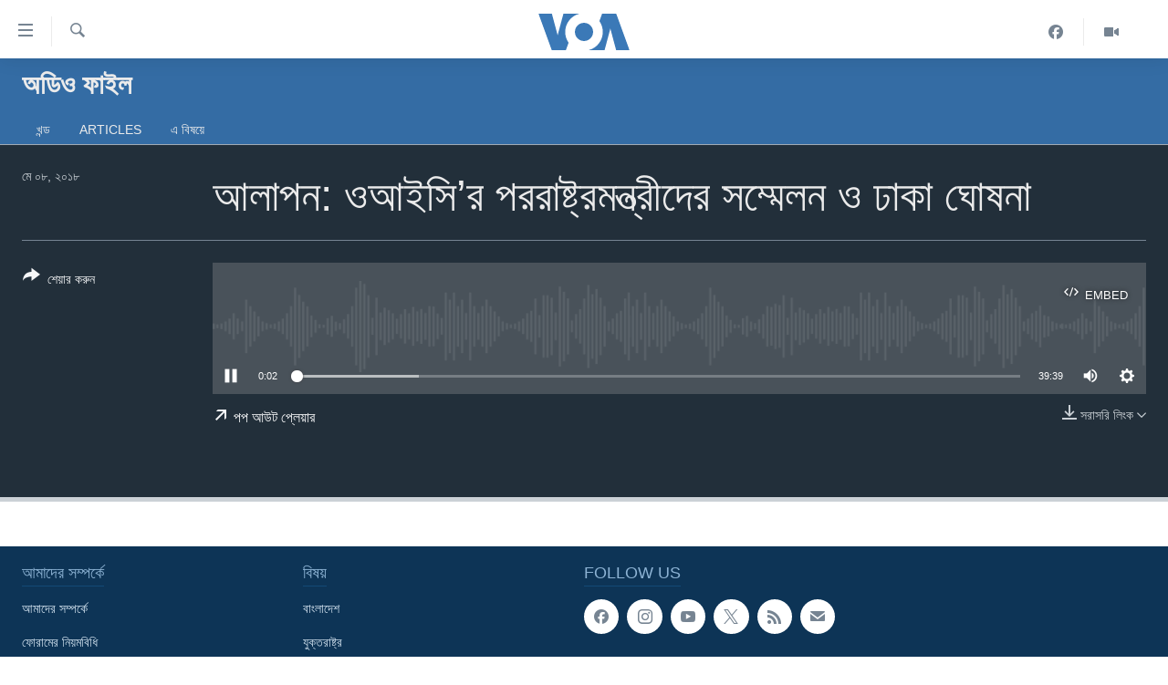

--- FILE ---
content_type: text/html; charset=utf-8
request_url: https://www.voabangla.com/a/4383464.html
body_size: 9162
content:

<!DOCTYPE html>
<html lang="bn" dir="ltr" class="no-js">
<head>
<link href="/Content/responsive/VOA/bn-BD/VOA-bn-BD.css?&amp;av=0.0.0.0&amp;cb=306" rel="stylesheet"/>
<script src="https://tags.voabangla.com/voa-pangea/prod/utag.sync.js"></script> <script type='text/javascript' src='https://www.youtube.com/iframe_api' async></script>
<script type="text/javascript">
//a general 'js' detection, must be on top level in <head>, due to CSS performance
document.documentElement.className = "js";
var cacheBuster = "306";
var appBaseUrl = "/";
var imgEnhancerBreakpoints = [0, 144, 256, 408, 650, 1023, 1597];
var isLoggingEnabled = false;
var isPreviewPage = false;
var isLivePreviewPage = false;
if (!isPreviewPage) {
window.RFE = window.RFE || {};
window.RFE.cacheEnabledByParam = window.location.href.indexOf('nocache=1') === -1;
const url = new URL(window.location.href);
const params = new URLSearchParams(url.search);
// Remove the 'nocache' parameter
params.delete('nocache');
// Update the URL without the 'nocache' parameter
url.search = params.toString();
window.history.replaceState(null, '', url.toString());
} else {
window.addEventListener('load', function() {
const links = window.document.links;
for (let i = 0; i < links.length; i++) {
links[i].href = '#';
links[i].target = '_self';
}
})
}
var pwaEnabled = false;
var swCacheDisabled;
</script>
<meta charset="utf-8" />
<title>আলাপন: ওআইসি’র পররাষ্ট্রমন্ত্রীদের সম্মেলন ও ঢাকা ঘোষনা</title>
<meta name="description" content="" />
<meta name="keywords" content="অডিও ফাইল, " />
<meta name="viewport" content="width=device-width, initial-scale=1.0" />
<meta http-equiv="X-UA-Compatible" content="IE=edge" />
<meta name="robots" content="max-image-preview:large"><meta property="fb:pages" content="124514024232922" />
<meta name="msvalidate.01" content="3286EE554B6F672A6F2E608C02343C0E" />
<link href="https://www.voabangla.com/a/4383464.html" rel="canonical" />
<meta name="apple-mobile-web-app-title" content="VOA" />
<meta name="apple-mobile-web-app-status-bar-style" content="black" />
<meta name="apple-itunes-app" content="app-id=632618796, app-argument=//4383464.ltr" />
<meta content="আলাপন: ওআইসি’র পররাষ্ট্রমন্ত্রীদের সম্মেলন ও ঢাকা ঘোষনা" property="og:title" />
<meta content="article" property="og:type" />
<meta content="https://www.voabangla.com/a/4383464.html" property="og:url" />
<meta content="VOA বাংলা" property="og:site_name" />
<meta content="https://www.facebook.com/voabangla" property="article:publisher" />
<meta content="https://www.voabangla.com/Content/responsive/VOA/img/top_logo_news.png" property="og:image" />
<meta content="640" property="og:image:width" />
<meta content="640" property="og:image:height" />
<meta content="site logo" property="og:image:alt" />
<meta content="230746307052045" property="fb:app_id" />
<meta content="player" name="twitter:card" />
<meta content="@VOABANGLA" name="twitter:site" />
<meta content="https://www.voabangla.com/embed/player/article/4383464.html" name="twitter:player" />
<meta content="435" name="twitter:player:width" />
<meta content="314" name="twitter:player:height" />
<meta content="https://voa-audio.voanews.eu/vba/2018/05/07/a4462fe1-96f5-4547-b889-0d1967f82e33.mp3" name="twitter:player:stream" />
<meta content="audio/mp3; codecs=&quot;mp3&quot;" name="twitter:player:stream:content_type" />
<meta content="আলাপন: ওআইসি’র পররাষ্ট্রমন্ত্রীদের সম্মেলন ও ঢাকা ঘোষনা" name="twitter:title" />
<meta content="" name="twitter:description" />
<link rel="amphtml" href="https://www.voabangla.com/amp/4383464.html" />
<script src="/Scripts/responsive/infographics.b?v=dVbZ-Cza7s4UoO3BqYSZdbxQZVF4BOLP5EfYDs4kqEo1&amp;av=0.0.0.0&amp;cb=306"></script>
<script src="/Scripts/responsive/loader.b?v=Q26XNwrL6vJYKjqFQRDnx01Lk2pi1mRsuLEaVKMsvpA1&amp;av=0.0.0.0&amp;cb=306"></script>
<link rel="icon" type="image/svg+xml" href="/Content/responsive/VOA/img/webApp/favicon.svg" />
<link rel="alternate icon" href="/Content/responsive/VOA/img/webApp/favicon.ico" />
<link rel="apple-touch-icon" sizes="152x152" href="/Content/responsive/VOA/img/webApp/ico-152x152.png" />
<link rel="apple-touch-icon" sizes="144x144" href="/Content/responsive/VOA/img/webApp/ico-144x144.png" />
<link rel="apple-touch-icon" sizes="114x114" href="/Content/responsive/VOA/img/webApp/ico-114x114.png" />
<link rel="apple-touch-icon" sizes="72x72" href="/Content/responsive/VOA/img/webApp/ico-72x72.png" />
<link rel="apple-touch-icon-precomposed" href="/Content/responsive/VOA/img/webApp/ico-57x57.png" />
<link rel="icon" sizes="192x192" href="/Content/responsive/VOA/img/webApp/ico-192x192.png" />
<link rel="icon" sizes="128x128" href="/Content/responsive/VOA/img/webApp/ico-128x128.png" />
<meta name="msapplication-TileColor" content="#ffffff" />
<meta name="msapplication-TileImage" content="/Content/responsive/VOA/img/webApp/ico-144x144.png" />
<link rel="alternate" type="application/rss+xml" title="VOA - Top Stories [RSS]" href="/api/" />
<link rel="sitemap" type="application/rss+xml" href="/sitemap.xml" />

                    <script>var w=window;if(w.performance||w.mozPerformance||w.msPerformance||w.webkitPerformance){var d=document;AKSB=w.AKSB||{},AKSB.q=AKSB.q||[],AKSB.mark=AKSB.mark||function(e,_){AKSB.q.push(["mark",e,_||(new Date).getTime()])},AKSB.measure=AKSB.measure||function(e,_,t){AKSB.q.push(["measure",e,_,t||(new Date).getTime()])},AKSB.done=AKSB.done||function(e){AKSB.q.push(["done",e])},AKSB.mark("firstbyte",(new Date).getTime()),AKSB.prof={custid:"176938",ustr:"",originlat:"0",clientrtt:"8",ghostip:"23.64.113.40",ipv6:false,pct:"10",clientip:"18.221.30.161",requestid:"4980988",region:"42221",protocol:"h2",blver:14,akM:"",akN:"ae",akTT:"O",akTX:"1",akTI:"4980988",ai:"216581",ra:"false",pmgn:"",pmgi:"",pmp:"",qc:""},function(e){var _=d.createElement("script");_.async="async",_.src=e;var t=d.getElementsByTagName("script"),t=t[t.length-1];t.parentNode.insertBefore(_,t)}(("https:"===d.location.protocol?"https:":"http:")+"//ds-aksb-a.akamaihd.net/aksb.min.js")}</script>
                    </head>
<body class=" nav-no-loaded cc_theme pg-media js-category-to-nav pg-prog nojs-images ">
<script type="text/javascript" >
var analyticsData = {url:"https://www.voabangla.com/a/4383464.html",property_id:"453",article_uid:"4383464",page_title:"আলাপন: ওআইসি’র পররাষ্ট্রমন্ত্রীদের সম্মেলন ও ঢাকা ঘোষনা",page_type:"clipsexternal",content_type:"audio",subcontent_type:"clipsexternal",last_modified:"2018-05-07 20:25:02Z",pub_datetime:"2018-05-07 20:21:00Z",pub_year:"2018",pub_month:"05",pub_day:"07",pub_hour:"20",pub_weekday:"Monday",section:"অডিও ফাইল",english_section:"audio-files",byline:"",categories:"audio-files",domain:"www.voabangla.com",language:"Bangla",language_service:"VOA Bangla",platform:"web",copied:"no",copied_article:"",copied_title:"",runs_js:"Yes",cms_release:"8.44.0.0.306",enviro_type:"prod",slug:"",entity:"VOA",short_language_service:"BAN",platform_short:"W",page_name:"আলাপন: ওআইসি’র পররাষ্ট্রমন্ত্রীদের সম্মেলন ও ঢাকা ঘোষনা"};
</script>
<noscript><iframe src="https://www.googletagmanager.com/ns.html?id=GTM-N8MP7P" height="0" width="0" style="display:none;visibility:hidden"></iframe></noscript><script type="text/javascript" data-cookiecategory="analytics">
var gtmEventObject = Object.assign({}, analyticsData, {event: 'page_meta_ready'});window.dataLayer = window.dataLayer || [];window.dataLayer.push(gtmEventObject);
if (top.location === self.location) { //if not inside of an IFrame
var renderGtm = "true";
if (renderGtm === "true") {
(function(w,d,s,l,i){w[l]=w[l]||[];w[l].push({'gtm.start':new Date().getTime(),event:'gtm.js'});var f=d.getElementsByTagName(s)[0],j=d.createElement(s),dl=l!='dataLayer'?'&l='+l:'';j.async=true;j.src='//www.googletagmanager.com/gtm.js?id='+i+dl;f.parentNode.insertBefore(j,f);})(window,document,'script','dataLayer','GTM-N8MP7P');
}
}
</script>
<!--Analytics tag js version start-->
<script type="text/javascript" data-cookiecategory="analytics">
var utag_data = Object.assign({}, analyticsData, {});
if(typeof(TealiumTagFrom)==='function' && typeof(TealiumTagSearchKeyword)==='function') {
var utag_from=TealiumTagFrom();var utag_searchKeyword=TealiumTagSearchKeyword();
if(utag_searchKeyword!=null && utag_searchKeyword!=='' && utag_data["search_keyword"]==null) utag_data["search_keyword"]=utag_searchKeyword;if(utag_from!=null && utag_from!=='') utag_data["from"]=TealiumTagFrom();}
if(window.top!== window.self&&utag_data.page_type==="snippet"){utag_data.page_type = 'iframe';}
try{if(window.top!==window.self&&window.self.location.hostname===window.top.location.hostname){utag_data.platform = 'self-embed';utag_data.platform_short = 'se';}}catch(e){if(window.top!==window.self&&window.self.location.search.includes("platformType=self-embed")){utag_data.platform = 'cross-promo';utag_data.platform_short = 'cp';}}
(function(a,b,c,d){ a="https://tags.voabangla.com/voa-pangea/prod/utag.js"; b=document;c="script";d=b.createElement(c);d.src=a;d.type="text/java"+c;d.async=true; a=b.getElementsByTagName(c)[0];a.parentNode.insertBefore(d,a); })();
</script>
<!--Analytics tag js version end-->
<!-- Analytics tag management NoScript -->
<noscript>
<img style="position: absolute; border: none;" src="https://ssc.voabangla.com/b/ss/bbgprod,bbgentityvoa/1/G.4--NS/2018147804?pageName=voa%3aban%3aw%3aclipsexternal%3a%e0%a6%86%e0%a6%b2%e0%a6%be%e0%a6%aa%e0%a6%a8%3a%20%e0%a6%93%e0%a6%86%e0%a6%87%e0%a6%b8%e0%a6%bf%e2%80%99%e0%a6%b0%20%e0%a6%aa%e0%a6%b0%e0%a6%b0%e0%a6%be%e0%a6%b7%e0%a7%8d%e0%a6%9f%e0%a7%8d%e0%a6%b0%e0%a6%ae%e0%a6%a8%e0%a7%8d%e0%a6%a4%e0%a7%8d%e0%a6%b0%e0%a7%80%e0%a6%a6%e0%a7%87%e0%a6%b0%20%e0%a6%b8%e0%a6%ae%e0%a7%8d%e0%a6%ae%e0%a7%87%e0%a6%b2%e0%a6%a8%20%e0%a6%93%20%e0%a6%a2%e0%a6%be%e0%a6%95%e0%a6%be%20%e0%a6%98%e0%a7%87%e0%a6%be%e0%a6%b7%e0%a6%a8%e0%a6%be&amp;c6=%e0%a6%86%e0%a6%b2%e0%a6%be%e0%a6%aa%e0%a6%a8%3a%20%e0%a6%93%e0%a6%86%e0%a6%87%e0%a6%b8%e0%a6%bf%e2%80%99%e0%a6%b0%20%e0%a6%aa%e0%a6%b0%e0%a6%b0%e0%a6%be%e0%a6%b7%e0%a7%8d%e0%a6%9f%e0%a7%8d%e0%a6%b0%e0%a6%ae%e0%a6%a8%e0%a7%8d%e0%a6%a4%e0%a7%8d%e0%a6%b0%e0%a7%80%e0%a6%a6%e0%a7%87%e0%a6%b0%20%e0%a6%b8%e0%a6%ae%e0%a7%8d%e0%a6%ae%e0%a7%87%e0%a6%b2%e0%a6%a8%20%e0%a6%93%20%e0%a6%a2%e0%a6%be%e0%a6%95%e0%a6%be%20%e0%a6%98%e0%a7%87%e0%a6%be%e0%a6%b7%e0%a6%a8%e0%a6%be&amp;v36=8.44.0.0.306&amp;v6=D=c6&amp;g=https%3a%2f%2fwww.voabangla.com%2fa%2f4383464.html&amp;c1=D=g&amp;v1=D=g&amp;events=event1&amp;c16=voa%20bangla&amp;v16=D=c16&amp;c5=audio-files&amp;v5=D=c5&amp;ch=%e0%a6%85%e0%a6%a1%e0%a6%bf%e0%a6%93%20%e0%a6%ab%e0%a6%be%e0%a6%87%e0%a6%b2&amp;c15=bangla&amp;v15=D=c15&amp;c4=audio&amp;v4=D=c4&amp;c14=4383464&amp;v14=D=c14&amp;v20=no&amp;c17=web&amp;v17=D=c17&amp;mcorgid=518abc7455e462b97f000101%40adobeorg&amp;server=www.voabangla.com&amp;pageType=D=c4&amp;ns=bbg&amp;v29=D=server&amp;v25=voa&amp;v30=453&amp;v105=D=User-Agent " alt="analytics" width="1" height="1" /></noscript>
<!-- End of Analytics tag management NoScript -->
<!--*** Accessibility links - For ScreenReaders only ***-->
<section>
<div class="sr-only">
<h2>অ্যাকসেসিবিলিটি লিংক</h2>
<ul>
<li><a href="#content" data-disable-smooth-scroll="1">প্রধান কনটেন্টে যান।</a></li>
<li><a href="#navigation" data-disable-smooth-scroll="1">প্রধান ন্যাভিগেশনে যান </a></li>
<li><a href="#txtHeaderSearch" data-disable-smooth-scroll="1">অনুসন্ধানে যান</a></li>
</ul>
</div>
</section>
<div dir="ltr">
<div id="page">
<aside>
<div class="ctc-message pos-fix">
<div class="ctc-message__inner">Link has been copied to clipboard</div>
</div>
</aside>
<div class="hdr-20 hdr-20--big">
<div class="hdr-20__inner">
<div class="hdr-20__max pos-rel">
<div class="hdr-20__side hdr-20__side--primary d-flex">
<label data-for="main-menu-ctrl" data-switcher-trigger="true" data-switch-target="main-menu-ctrl" class="burger hdr-trigger pos-rel trans-trigger" data-trans-evt="click" data-trans-id="menu">
<span class="ico ico-close hdr-trigger__ico hdr-trigger__ico--close burger__ico burger__ico--close"></span>
<span class="ico ico-menu hdr-trigger__ico hdr-trigger__ico--open burger__ico burger__ico--open"></span>
</label>
<div class="menu-pnl pos-fix trans-target" data-switch-target="main-menu-ctrl" data-trans-id="menu">
<div class="menu-pnl__inner">
<nav class="main-nav menu-pnl__item menu-pnl__item--first">
<ul class="main-nav__list accordeon" data-analytics-tales="false" data-promo-name="link" data-location-name="nav,secnav">
<li class="main-nav__item">
<a class="main-nav__item-name main-nav__item-name--link" href="/p/7727.html" title="খবর" data-item-name="news" >খবর</a>
</li>
<li class="main-nav__item">
<a class="main-nav__item-name main-nav__item-name--link" href="/p/7693.html" title="বাংলাদেশ" data-item-name="Bangladesh" >বাংলাদেশ</a>
</li>
<li class="main-nav__item">
<a class="main-nav__item-name main-nav__item-name--link" href="/p/7695.html" title="যুক্তরাষ্ট্র" data-item-name="United States" >যুক্তরাষ্ট্র</a>
</li>
<li class="main-nav__item">
<a class="main-nav__item-name main-nav__item-name--link" href="/p/9466.html" title="যুক্তরাষ্ট্রের নির্বাচন ২০২৪" data-item-name="U.S. Elections" >যুক্তরাষ্ট্রের নির্বাচন ২০২৪</a>
</li>
<li class="main-nav__item">
<a class="main-nav__item-name main-nav__item-name--link" href="/p/7697.html" title="বিশ্ব" data-item-name="World News" >বিশ্ব</a>
</li>
<li class="main-nav__item">
<a class="main-nav__item-name main-nav__item-name--link" href="/p/7702.html" title="ভারত" data-item-name="India" >ভারত</a>
</li>
<li class="main-nav__item">
<a class="main-nav__item-name main-nav__item-name--link" href="/p/7703.html" title="দক্ষিণ-এশিয়া" data-item-name="South Asia" >দক্ষিণ-এশিয়া</a>
</li>
<li class="main-nav__item">
<a class="main-nav__item-name main-nav__item-name--link" href="https://editorials.voa.gov/z/6210" title="সম্পাদকীয়" target="_blank" rel="noopener">সম্পাদকীয়</a>
</li>
<li class="main-nav__item">
<a class="main-nav__item-name main-nav__item-name--link" href="/z/2944" title="টেলিভিশন" data-item-name="tv" >টেলিভিশন</a>
</li>
<li class="main-nav__item">
<a class="main-nav__item-name main-nav__item-name--link" href="/z/2946" title="ভিডিও" data-item-name="video" >ভিডিও</a>
</li>
</ul>
</nav>
<div class="menu-pnl__item">
<a href="https://learningenglish.voanews.com/" class="menu-pnl__item-link" alt="Learning English">Learning English</a>
</div>
<div class="menu-pnl__item menu-pnl__item--social">
<h5 class="menu-pnl__sub-head">Follow Us</h5>
<a href="https://facebook.com/voabangla" title="Follow us on Facebook" data-analytics-text="follow_on_facebook" class="btn btn--rounded btn--social-inverted menu-pnl__btn js-social-btn btn-facebook" target="_blank" rel="noopener">
<span class="ico ico-facebook-alt ico--rounded"></span>
</a>
<a href="https://twitter.com/voabangla" title="Follow us on Twitter" data-analytics-text="follow_on_twitter" class="btn btn--rounded btn--social-inverted menu-pnl__btn js-social-btn btn-twitter" target="_blank" rel="noopener">
<span class="ico ico-twitter ico--rounded"></span>
</a>
<a href="https://www.youtube.com/voabangla" title="Follow us on Youtube" data-analytics-text="follow_on_youtube" class="btn btn--rounded btn--social-inverted menu-pnl__btn js-social-btn btn-youtube" target="_blank" rel="noopener">
<span class="ico ico-youtube ico--rounded"></span>
</a>
</div>
<div class="menu-pnl__item">
<a href="/navigation/allsites" class="menu-pnl__item-link">
<span class="ico ico-languages "></span>
অন্য ভাষায় ওয়েব সাইট
</a>
</div>
</div>
</div>
<label data-for="top-search-ctrl" data-switcher-trigger="true" data-switch-target="top-search-ctrl" class="top-srch-trigger hdr-trigger">
<span class="ico ico-close hdr-trigger__ico hdr-trigger__ico--close top-srch-trigger__ico top-srch-trigger__ico--close"></span>
<span class="ico ico-search hdr-trigger__ico hdr-trigger__ico--open top-srch-trigger__ico top-srch-trigger__ico--open"></span>
</label>
<div class="srch-top srch-top--in-header" data-switch-target="top-search-ctrl">
<div class="container">
<form action="/s" class="srch-top__form srch-top__form--in-header" id="form-topSearchHeader" method="get" role="search"><label for="txtHeaderSearch" class="sr-only">অনুসন্ধান</label>
<input type="text" id="txtHeaderSearch" name="k" placeholder="পুরো টেকস্ট অনুসন্ধান করুন" accesskey="s" value="" class="srch-top__input analyticstag-event" onkeydown="if (event.keyCode === 13) { FireAnalyticsTagEventOnSearch('search', $dom.get('#txtHeaderSearch')[0].value) }" />
<button title="অনুসন্ধান" type="submit" class="btn btn--top-srch analyticstag-event" onclick="FireAnalyticsTagEventOnSearch('search', $dom.get('#txtHeaderSearch')[0].value) ">
<span class="ico ico-search"></span>
</button></form>
</div>
</div>
<a href="/" class="main-logo-link">
<img src="/Content/responsive/VOA/bn-BD/img/logo-compact.svg" class="main-logo main-logo--comp" alt="site logo">
<img src="/Content/responsive/VOA/bn-BD/img/logo.svg" class="main-logo main-logo--big" alt="site logo">
</a>
</div>
<div class="hdr-20__side hdr-20__side--secondary d-flex">
<a href="/z/2946" title="Video" class="hdr-20__secondary-item" data-item-name="video">
<span class="ico ico-video hdr-20__secondary-icon"></span>
</a>
<a href="https://www.facebook.com/voabangla/" title="Facebook" class="hdr-20__secondary-item" data-item-name="custom1">
<span class="ico-custom ico-custom--1 hdr-20__secondary-icon"></span>
</a>
<a href="/s" title="অনুসন্ধান" class="hdr-20__secondary-item hdr-20__secondary-item--search" data-item-name="search">
<span class="ico ico-search hdr-20__secondary-icon hdr-20__secondary-icon--search"></span>
</a>
<div class="srch-bottom">
<form action="/s" class="srch-bottom__form d-flex" id="form-bottomSearch" method="get" role="search"><label for="txtSearch" class="sr-only">অনুসন্ধান</label>
<input type="search" id="txtSearch" name="k" placeholder="পুরো টেকস্ট অনুসন্ধান করুন" accesskey="s" value="" class="srch-bottom__input analyticstag-event" onkeydown="if (event.keyCode === 13) { FireAnalyticsTagEventOnSearch('search', $dom.get('#txtSearch')[0].value) }" />
<button title="অনুসন্ধান" type="submit" class="btn btn--bottom-srch analyticstag-event" onclick="FireAnalyticsTagEventOnSearch('search', $dom.get('#txtSearch')[0].value) ">
<span class="ico ico-search"></span>
</button></form>
</div>
</div>
<img src="/Content/responsive/VOA/bn-BD/img/logo-print.gif" class="logo-print" alt="site logo">
<img src="/Content/responsive/VOA/bn-BD/img/logo-print_color.png" class="logo-print logo-print--color" alt="site logo">
</div>
</div>
</div>
<script>
if (document.body.className.indexOf('pg-home') > -1) {
var nav2In = document.querySelector('.hdr-20__inner');
var nav2Sec = document.querySelector('.hdr-20__side--secondary');
var secStyle = window.getComputedStyle(nav2Sec);
if (nav2In && window.pageYOffset < 150 && secStyle['position'] !== 'fixed') {
nav2In.classList.add('hdr-20__inner--big')
}
}
</script>
<div class="c-hlights c-hlights--breaking c-hlights--no-item" data-hlight-display="mobile,desktop">
<div class="c-hlights__wrap container p-0">
<div class="c-hlights__nav">
<a role="button" href="#" title="পূর্বেকার">
<span class="ico ico-chevron-backward m-0"></span>
<span class="sr-only">পূর্বেকার</span>
</a>
<a role="button" href="#" title="পরবর্তী">
<span class="ico ico-chevron-forward m-0"></span>
<span class="sr-only">পরবর্তী</span>
</a>
</div>
<span class="c-hlights__label">
<span class="">Breaking News</span>
<span class="switcher-trigger">
<label data-for="more-less-1" data-switcher-trigger="true" class="switcher-trigger__label switcher-trigger__label--more p-b-0" title="আরও দেখতে চাই">
<span class="ico ico-chevron-down"></span>
</label>
<label data-for="more-less-1" data-switcher-trigger="true" class="switcher-trigger__label switcher-trigger__label--less p-b-0" title="আরও কম দেখতে চাই">
<span class="ico ico-chevron-up"></span>
</label>
</span>
</span>
<ul class="c-hlights__items switcher-target" data-switch-target="more-less-1">
</ul>
</div>
</div> <div id="content">
<div class="prog-hdr">
<div class="container">
<a href="/z/4052" class="prog-hdr__link">
<h1 class="title pg-title title--program">অডিও ফাইল</h1>
</a>
</div>
<div class="nav-tabs nav-tabs--level-1 nav-tabs--prog-hdr nav-tabs--full">
<div class="container">
<div class="row">
<div class="nav-tabs__inner swipe-slide">
<ul class="nav-tabs__list swipe-slide__inner" role="tablist">
<li class="nav-tabs__item nav-tabs__item--prog-hdr nav-tabs__item--full">
<a href="/z/4052">খন্ড</a> </li>
<li class="nav-tabs__item nav-tabs__item--prog-hdr nav-tabs__item--full">
<a href="/z/4052/articles">Articles</a> </li>
<li class="nav-tabs__item nav-tabs__item--prog-hdr nav-tabs__item--full">
<a href="/z/4052/about">এ বিষয়ে</a> </li>
</ul>
</div>
</div>
</div>
</div>
</div>
<div class="media-container">
<div class="container">
<div class="hdr-container">
<div class="row">
<div class="col-title col-xs-12 col-md-10 col-lg-10 pull-right"> <h1 class="">
আলাপন: ওআইসি’র পররাষ্ট্রমন্ত্রীদের সম্মেলন ও ঢাকা ঘোষনা
</h1>
</div><div class="col-publishing-details col-xs-12 col-md-2 pull-left"> <div class="publishing-details ">
<div class="published">
<span class="date" >
<time pubdate="pubdate" datetime="2018-05-08T02:21:00+06:00">
মে ০৮, ২০১৮
</time>
</span>
</div>
</div>
</div><div class="col-lg-12 separator"> <div class="separator">
<hr class="title-line" />
</div>
</div><div class="col-multimedia col-xs-12 col-md-10 pull-right"> <div class="media-pholder media-pholder--audio ">
<div class="c-sticky-container" data-poster="">
<div class="c-sticky-element" data-sp_api="pangea-video" data-persistent data-persistent-browse-out >
<div class="c-mmp c-mmp--enabled c-mmp--loading c-mmp--audio c-mmp--detail c-sticky-element__swipe-el"
data-player_id="" data-title="আলাপন: ওআইসি’র পররাষ্ট্রমন্ত্রীদের সম্মেলন ও ঢাকা ঘোষনা" data-hide-title="False"
data-breakpoint_s="320" data-breakpoint_m="640" data-breakpoint_l="992"
data-hlsjs-src="/Scripts/responsive/hls.b"
data-bypass-dash-for-vod="true"
data-bypass-dash-for-live-video="true"
data-bypass-dash-for-live-audio="true"
id="player4383464">
<div class="c-mmp__poster js-poster">
</div>
<a class="c-mmp__fallback-link" href="https://voa-audio.voanews.eu/vba/2018/05/07/a4462fe1-96f5-4547-b889-0d1967f82e33.mp3">
<span class="c-mmp__fallback-link-icon">
<span class="ico ico-audio"></span>
</span>
</a>
<div class="c-spinner">
<img src="/Content/responsive/img/player-spinner.png" alt="please wait" title="please wait" />
</div>
<div class="c-mmp__player">
<audio src="https://voa-audio.voanews.eu/vba/2018/05/07/a4462fe1-96f5-4547-b889-0d1967f82e33.mp3" data-fallbacksrc="" data-fallbacktype="" data-type="audio/mp3" data-info="64 kbps" data-sources="[{&quot;AmpSrc&quot;:&quot;https://voa-audio.voanews.eu/vba/2018/05/07/a4462fe1-96f5-4547-b889-0d1967f82e33_hq.mp3&quot;,&quot;Src&quot;:&quot;https://voa-audio.voanews.eu/vba/2018/05/07/a4462fe1-96f5-4547-b889-0d1967f82e33_hq.mp3&quot;,&quot;Type&quot;:&quot;audio/mp3&quot;,&quot;DataInfo&quot;:&quot;128 kbps&quot;,&quot;Url&quot;:null,&quot;BlockAutoTo&quot;:null,&quot;BlockAutoFrom&quot;:null}]" data-pub_datetime="2018-05-08 02:21:00Z" data-lt-on-play="0" data-lt-url="" data-autoplay data-preload webkit-playsinline="webkit-playsinline" playsinline="playsinline" style="width:100%;height:140px" title="আলাপন: ওআইসি’র পররাষ্ট্রমন্ত্রীদের সম্মেলন ও ঢাকা ঘোষনা">
</audio>
</div>
<div class="c-mmp__overlay c-mmp__overlay--title c-mmp__overlay--partial c-mmp__overlay--disabled c-mmp__overlay--slide-from-top js-c-mmp__title-overlay">
<span class="c-mmp__overlay-actions c-mmp__overlay-actions-top js-overlay-actions">
<span class="c-mmp__overlay-actions-link c-mmp__overlay-actions-link--embed js-btn-embed-overlay" title="Embed">
<span class="c-mmp__overlay-actions-link-ico ico ico-embed-code"></span>
<span class="c-mmp__overlay-actions-link-text">Embed</span>
</span>
<span class="c-mmp__overlay-actions-link c-mmp__overlay-actions-link--close-sticky c-sticky-element__close-el" title="close">
<span class="c-mmp__overlay-actions-link-ico ico ico-close"></span>
</span>
</span>
<div class="c-mmp__overlay-title js-overlay-title">
<h5 class="c-mmp__overlay-media-title">
<a class="js-media-title-link" href="/a/4383464.html" target="_blank" rel="noopener" title="আলাপন: ওআইসি’র পররাষ্ট্রমন্ত্রীদের সম্মেলন ও ঢাকা ঘোষনা">আলাপন: ওআইসি’র পররাষ্ট্রমন্ত্রীদের সম্মেলন ও ঢাকা ঘোষনা</a>
</h5>
</div>
</div>
<div class="c-mmp__overlay c-mmp__overlay--sharing c-mmp__overlay--disabled c-mmp__overlay--slide-from-bottom js-c-mmp__sharing-overlay">
<span class="c-mmp__overlay-actions">
<span class="c-mmp__overlay-actions-link c-mmp__overlay-actions-link--embed js-btn-embed-overlay" title="Embed">
<span class="c-mmp__overlay-actions-link-ico ico ico-embed-code"></span>
<span class="c-mmp__overlay-actions-link-text">Embed</span>
</span>
<span class="c-mmp__overlay-actions-link c-mmp__overlay-actions-link--close js-btn-close-overlay" title="close">
<span class="c-mmp__overlay-actions-link-ico ico ico-close"></span>
</span>
</span>
<div class="c-mmp__overlay-tabs">
<div class="c-mmp__overlay-tab c-mmp__overlay-tab--disabled c-mmp__overlay-tab--slide-backward js-tab-embed-overlay" data-trigger="js-btn-embed-overlay" data-embed-source="//www.voabangla.com/embed/player/0/4383464.html?type=audio" role="form">
<div class="c-mmp__overlay-body c-mmp__overlay-body--centered-vertical">
<div class="column">
<div class="c-mmp__status-msg ta-c js-message-embed-code-copied" role="tooltip">
The code has been copied to your clipboard.
</div>
<div class="c-mmp__form-group ta-c">
<input type="text" name="embed_code" class="c-mmp__input-text js-embed-code" dir="ltr" value="" readonly />
<span class="c-mmp__input-btn js-btn-copy-embed-code" title="Copy to clipboard"><span class="ico ico-content-copy"></span></span>
</div>
</div>
</div>
</div>
<div class="c-mmp__overlay-tab c-mmp__overlay-tab--disabled c-mmp__overlay-tab--slide-forward js-tab-sharing-overlay" data-trigger="js-btn-sharing-overlay" role="form">
<div class="c-mmp__overlay-body c-mmp__overlay-body--centered-vertical">
<div class="column">
<div class="c-mmp__status-msg ta-c js-message-share-url-copied" role="tooltip">
The URL has been copied to your clipboard
</div>
<div class="not-apply-to-sticky audio-fl-bwd">
<aside class="player-content-share share share--mmp" role="complementary"
data-share-url="https://www.voabangla.com/a/4383464.html" data-share-title="আলাপন: ওআইসি’র পররাষ্ট্রমন্ত্রীদের সম্মেলন ও ঢাকা ঘোষনা" data-share-text="">
<ul class="share__list">
<li class="share__item">
<a href="https://facebook.com/sharer.php?u=https%3a%2f%2fwww.voabangla.com%2fa%2f4383464.html"
data-analytics-text="share_on_facebook"
title="Facebook" target="_blank"
class="btn bg-transparent js-social-btn">
<span class="ico ico-facebook fs_xl "></span>
</a>
</li>
<li class="share__item">
<a href="https://twitter.com/share?url=https%3a%2f%2fwww.voabangla.com%2fa%2f4383464.html&amp;text=%e0%a6%86%e0%a6%b2%e0%a6%be%e0%a6%aa%e0%a6%a8%3a+%e0%a6%93%e0%a6%86%e0%a6%87%e0%a6%b8%e0%a6%bf%e2%80%99%e0%a6%b0+%e0%a6%aa%e0%a6%b0%e0%a6%b0%e0%a6%be%e0%a6%b7%e0%a7%8d%e0%a6%9f%e0%a7%8d%e0%a6%b0%e0%a6%ae%e0%a6%a8%e0%a7%8d%e0%a6%a4%e0%a7%8d%e0%a6%b0%e0%a7%80%e0%a6%a6%e0%a7%87%e0%a6%b0+%e0%a6%b8%e0%a6%ae%e0%a7%8d%e0%a6%ae%e0%a7%87%e0%a6%b2%e0%a6%a8+%e0%a6%93+%e0%a6%a2%e0%a6%be%e0%a6%95%e0%a6%be+%e0%a6%98%e0%a7%87%e0%a6%be%e0%a6%b7%e0%a6%a8%e0%a6%be"
data-analytics-text="share_on_twitter"
title="Twitter" target="_blank"
class="btn bg-transparent js-social-btn">
<span class="ico ico-twitter fs_xl "></span>
</a>
</li>
<li class="share__item">
<a href="/a/4383464.html" title="শেয়ার করুন" class="btn bg-transparent" target="_blank" rel="noopener">
<span class="ico ico-ellipsis fs_xl "></span>
</a>
</li>
</ul>
</aside>
</div>
<hr class="c-mmp__separator-line audio-fl-bwd xs-hidden s-hidden" />
<div class="c-mmp__form-group ta-c audio-fl-bwd xs-hidden s-hidden">
<input type="text" name="share_url" class="c-mmp__input-text js-share-url" value="https://www.voabangla.com/a/4383464.html" dir="ltr" readonly />
<span class="c-mmp__input-btn js-btn-copy-share-url" title="Copy to clipboard"><span class="ico ico-content-copy"></span></span>
</div>
</div>
</div>
</div>
</div>
</div>
<div class="c-mmp__overlay c-mmp__overlay--settings c-mmp__overlay--disabled c-mmp__overlay--slide-from-bottom js-c-mmp__settings-overlay">
<span class="c-mmp__overlay-actions">
<span class="c-mmp__overlay-actions-link c-mmp__overlay-actions-link--close js-btn-close-overlay" title="close">
<span class="c-mmp__overlay-actions-link-ico ico ico-close"></span>
</span>
</span>
<div class="c-mmp__overlay-body c-mmp__overlay-body--centered-vertical">
<div class="column column--scrolling js-sources"></div>
</div>
</div>
<div class="c-mmp__overlay c-mmp__overlay--disabled js-c-mmp__disabled-overlay">
<div class="c-mmp__overlay-body c-mmp__overlay-body--centered-vertical">
<div class="column">
<p class="ta-c"><span class="ico ico-clock"></span>No media source currently available</p>
</div>
</div>
</div>
<div class="c-mmp__cpanel-container js-cpanel-container">
<div class="c-mmp__cpanel c-mmp__cpanel--hidden">
<div class="c-mmp__cpanel-playback-controls">
<span class="c-mmp__cpanel-btn c-mmp__cpanel-btn--play js-btn-play" title="play">
<span class="ico ico-play m-0"></span>
</span>
<span class="c-mmp__cpanel-btn c-mmp__cpanel-btn--pause js-btn-pause" title="pause">
<span class="ico ico-pause m-0"></span>
</span>
</div>
<div class="c-mmp__cpanel-progress-controls">
<span class="c-mmp__cpanel-progress-controls-current-time js-current-time" dir="ltr">0:00</span>
<span class="c-mmp__cpanel-progress-controls-duration js-duration" dir="ltr">
0:39:39
</span>
<span class="c-mmp__indicator c-mmp__indicator--horizontal" dir="ltr">
<span class="c-mmp__indicator-lines js-progressbar">
<span class="c-mmp__indicator-line c-mmp__indicator-line--range js-playback-range" style="width:100%"></span>
<span class="c-mmp__indicator-line c-mmp__indicator-line--buffered js-playback-buffered" style="width:0%"></span>
<span class="c-mmp__indicator-line c-mmp__indicator-line--tracked js-playback-tracked" style="width:0%"></span>
<span class="c-mmp__indicator-line c-mmp__indicator-line--played js-playback-played" style="width:0%"></span>
<span class="c-mmp__indicator-line c-mmp__indicator-line--live js-playback-live"><span class="strip"></span></span>
<span class="c-mmp__indicator-btn ta-c js-progressbar-btn">
<button class="c-mmp__indicator-btn-pointer" type="button"></button>
</span>
<span class="c-mmp__badge c-mmp__badge--tracked-time c-mmp__badge--hidden js-progressbar-indicator-badge" dir="ltr" style="left:0%">
<span class="c-mmp__badge-text js-progressbar-indicator-badge-text">0:00</span>
</span>
</span>
</span>
</div>
<div class="c-mmp__cpanel-additional-controls">
<span class="c-mmp__cpanel-additional-controls-volume js-volume-controls">
<span class="c-mmp__cpanel-btn c-mmp__cpanel-btn--volume js-btn-volume" title="volume">
<span class="ico ico-volume-unmuted m-0"></span>
</span>
<span class="c-mmp__indicator c-mmp__indicator--vertical js-volume-panel" dir="ltr">
<span class="c-mmp__indicator-lines js-volumebar">
<span class="c-mmp__indicator-line c-mmp__indicator-line--range js-volume-range" style="height:100%"></span>
<span class="c-mmp__indicator-line c-mmp__indicator-line--volume js-volume-level" style="height:0%"></span>
<span class="c-mmp__indicator-slider">
<span class="c-mmp__indicator-btn ta-c c-mmp__indicator-btn--hidden js-volumebar-btn">
<button class="c-mmp__indicator-btn-pointer" type="button"></button>
</span>
</span>
</span>
</span>
</span>
<div class="c-mmp__cpanel-additional-controls-settings js-settings-controls">
<span class="c-mmp__cpanel-btn c-mmp__cpanel-btn--settings-overlay js-btn-settings-overlay" title="source switch">
<span class="ico ico-settings m-0"></span>
</span>
<span class="c-mmp__cpanel-btn c-mmp__cpanel-btn--settings-expand js-btn-settings-expand" title="source switch">
<span class="ico ico-settings m-0"></span>
</span>
<div class="c-mmp__expander c-mmp__expander--sources js-c-mmp__expander--sources">
<div class="c-mmp__expander-content js-sources"></div>
</div>
</div>
</div>
</div>
</div>
</div>
</div>
</div>
<div class="media-download">
<div class="simple-menu">
<span class="handler">
<span class="ico ico-download"></span>
<span class="label">সরাসরি লিংক</span>
<span class="ico ico-chevron-down"></span>
</span>
<div class="inner">
<ul class="subitems">
<li class="subitem">
<a href="https://voa-audio.voanews.eu/vba/2018/05/07/a4462fe1-96f5-4547-b889-0d1967f82e33_hq.mp3?download=1" title="128 kbps | এম পি থ্রি" class="handler"
onclick="FireAnalyticsTagEventOnDownload(this, 'audio', 4383464, 'আলাপন: ওআইসি’র পররাষ্ট্রমন্ত্রীদের সম্মেলন ও ঢাকা ঘোষনা', null, '', '2018', '05', '08')">
128 kbps | এম পি থ্রি
</a>
</li>
<li class="subitem">
<a href="https://voa-audio.voanews.eu/vba/2018/05/07/a4462fe1-96f5-4547-b889-0d1967f82e33.mp3?download=1" title="64 kbps | এম পি থ্রি" class="handler"
onclick="FireAnalyticsTagEventOnDownload(this, 'audio', 4383464, 'আলাপন: ওআইসি’র পররাষ্ট্রমন্ত্রীদের সম্মেলন ও ঢাকা ঘোষনা', null, '', '2018', '05', '08')">
64 kbps | এম পি থ্রি
</a>
</li>
</ul>
</div>
</div>
</div>
<button class="btn btn--link btn-popout-player" data-default-display="block" data-popup-url="/pp/4383464/ppt0.html" title="পপ আউট প্লেয়ার ">
<span class="ico ico-arrow-top-right"></span>
<span class="text">পপ আউট প্লেয়ার </span>
</button>
</div>
</div><div class="col-xs-12 col-md-2 col-lg-2 pull-left"> <div class="links">
<p class="buttons link-content-sharing p-0 ">
<button class="btn btn--link btn-content-sharing p-t-0 " id="btnContentSharing" value="text" role="Button" type="" title="শেয়ার করুন">
<span class="ico ico-share ico--l"></span>
<span class="btn__text ">
শেয়ার করুন
</span>
</button>
</p>
<aside class="content-sharing js-content-sharing " role="complementary"
data-share-url="https://www.voabangla.com/a/4383464.html" data-share-title="আলাপন: ওআইসি’র পররাষ্ট্রমন্ত্রীদের সম্মেলন ও ঢাকা ঘোষনা" data-share-text="">
<div class="content-sharing__popover">
<h6 class="content-sharing__title">শেয়ার করুন</h6>
<button href="#close" id="btnCloseSharing" class="btn btn--text-like content-sharing__close-btn">
<span class="ico ico-close ico--l"></span>
</button>
<ul class="content-sharing__list">
<li class="content-sharing__item">
<div class="ctc ">
<input type="text" class="ctc__input" readonly="readonly">
<a href="" js-href="https://www.voabangla.com/a/4383464.html" class="content-sharing__link ctc__button">
<span class="ico ico-copy-link ico--rounded ico--l"></span>
<span class="content-sharing__link-text">Copy link</span>
</a>
</div>
</li>
<li class="content-sharing__item">
<a href="https://facebook.com/sharer.php?u=https%3a%2f%2fwww.voabangla.com%2fa%2f4383464.html"
data-analytics-text="share_on_facebook"
title="Facebook" target="_blank"
class="content-sharing__link js-social-btn">
<span class="ico ico-facebook ico--rounded ico--l"></span>
<span class="content-sharing__link-text">Facebook</span>
</a>
</li>
<li class="content-sharing__item">
<a href="https://twitter.com/share?url=https%3a%2f%2fwww.voabangla.com%2fa%2f4383464.html&amp;text=%e0%a6%86%e0%a6%b2%e0%a6%be%e0%a6%aa%e0%a6%a8%3a+%e0%a6%93%e0%a6%86%e0%a6%87%e0%a6%b8%e0%a6%bf%e2%80%99%e0%a6%b0+%e0%a6%aa%e0%a6%b0%e0%a6%b0%e0%a6%be%e0%a6%b7%e0%a7%8d%e0%a6%9f%e0%a7%8d%e0%a6%b0%e0%a6%ae%e0%a6%a8%e0%a7%8d%e0%a6%a4%e0%a7%8d%e0%a6%b0%e0%a7%80%e0%a6%a6%e0%a7%87%e0%a6%b0+%e0%a6%b8%e0%a6%ae%e0%a7%8d%e0%a6%ae%e0%a7%87%e0%a6%b2%e0%a6%a8+%e0%a6%93+%e0%a6%a2%e0%a6%be%e0%a6%95%e0%a6%be+%e0%a6%98%e0%a7%87%e0%a6%be%e0%a6%b7%e0%a6%a8%e0%a6%be"
data-analytics-text="share_on_twitter"
title="Twitter" target="_blank"
class="content-sharing__link js-social-btn">
<span class="ico ico-twitter ico--rounded ico--l"></span>
<span class="content-sharing__link-text">Twitter</span>
</a>
</li>
<li class="content-sharing__item">
<a href="mailto:?body=https%3a%2f%2fwww.voabangla.com%2fa%2f4383464.html&amp;subject=আলাপন: ওআইসি’র পররাষ্ট্রমন্ত্রীদের সম্মেলন ও ঢাকা ঘোষনা"
title="Email"
class="content-sharing__link ">
<span class="ico ico-email ico--rounded ico--l"></span>
<span class="content-sharing__link-text">Email</span>
</a>
</li>
</ul>
</div>
</aside>
</div>
</div>
</div>
</div>
</div>
</div>
<div class="container">
<div class="body-container">
<div class="row">
<div class="col-xs-12 col-md-7 col-md-offset-2 pull-left"> <div class="content-offset">
</div>
</div>
</div>
</div>
</div>
</div>
<footer role="contentinfo">
<div id="foot" class="foot">
<div class="container">
<div class="foot-nav collapsed" id="foot-nav">
<div class="menu">
<ul class="items">
<li class="socials block-socials">
<span class="handler" id="socials-handler">
Follow Us
</span>
<div class="inner">
<ul class="subitems follow">
<li>
<a href="https://facebook.com/voabangla" title="Follow us on Facebook" data-analytics-text="follow_on_facebook" class="btn btn--rounded js-social-btn btn-facebook" target="_blank" rel="noopener">
<span class="ico ico-facebook-alt ico--rounded"></span>
</a>
</li>
<li>
<a href="https://www.instagram.com/voabangla/" title="ইনস্টাগ্রামে আমাদের অনুসরন করুন " data-analytics-text="follow_on_instagram" class="btn btn--rounded js-social-btn btn-instagram" target="_blank" rel="noopener">
<span class="ico ico-instagram ico--rounded"></span>
</a>
</li>
<li>
<a href="https://www.youtube.com/voabangla" title="Follow us on Youtube" data-analytics-text="follow_on_youtube" class="btn btn--rounded js-social-btn btn-youtube" target="_blank" rel="noopener">
<span class="ico ico-youtube ico--rounded"></span>
</a>
</li>
<li>
<a href="https://twitter.com/voabangla" title="Follow us on Twitter" data-analytics-text="follow_on_twitter" class="btn btn--rounded js-social-btn btn-twitter" target="_blank" rel="noopener">
<span class="ico ico-twitter ico--rounded"></span>
</a>
</li>
<li>
<a href="/rssfeeds" title="RSS" data-analytics-text="follow_on_rss" class="btn btn--rounded js-social-btn btn-rss" >
<span class="ico ico-rss ico--rounded"></span>
</a>
</li>
<li>
<a href="/subscribe.html" title="Subscribe" data-analytics-text="follow_on_subscribe" class="btn btn--rounded js-social-btn btn-email" >
<span class="ico ico-email ico--rounded"></span>
</a>
</li>
</ul>
</div>
</li>
<li class="block-primary collapsed collapsible item">
<span class="handler">
আমাদের সম্পর্কে
<span title="close tab" class="ico ico-chevron-up"></span>
<span title="open tab" class="ico ico-chevron-down"></span>
<span title="add" class="ico ico-plus"></span>
<span title="remove" class="ico ico-minus"></span>
</span>
<div class="inner">
<ul class="subitems">
<li class="subitem">
<a class="handler" href="http://m.voabangla.com/p/5406.html" title="আমাদের সম্পর্কে" >আমাদের সম্পর্কে</a>
</li>
<li class="subitem">
<a class="handler" href="http://m.voabangla.com/p/4327.html" title="ফোরামের নিয়মবিধি" >ফোরামের নিয়মবিধি</a>
</li>
<li class="subitem">
<a class="handler" href="/p/7285.html" title="সেকশন ৫০৮" >সেকশন ৫০৮</a>
</li>
<li class="subitem">
<a class="handler" href="https://www.voanews.com/p/5338.html" title="ব্যবহারের শর্ত এবং গোপনীয়তা বিজ্ঞপ্তি" >ব্যবহারের শর্ত এবং গোপনীয়তা বিজ্ঞপ্তি</a>
</li>
</ul>
</div>
</li>
<li class="block-primary collapsed collapsible item">
<span class="handler">
বিষয়
<span title="close tab" class="ico ico-chevron-up"></span>
<span title="open tab" class="ico ico-chevron-down"></span>
<span title="add" class="ico ico-plus"></span>
<span title="remove" class="ico ico-minus"></span>
</span>
<div class="inner">
<ul class="subitems">
<li class="subitem">
<a class="handler" href="/z/2929" title="বাংলাদেশ" >বাংলাদেশ</a>
</li>
<li class="subitem">
<a class="handler" href="/z/2940" title="যুক্তরাষ্ট্র" >যুক্তরাষ্ট্র</a>
</li>
<li class="subitem">
<a class="handler" href="/z/2941" title="বিশ্ব" >বিশ্ব</a>
</li>
</ul>
</div>
</li>
<li class="block-secondary collapsed collapsible item">
<span class="handler">
টেলিভিশন
<span title="close tab" class="ico ico-chevron-up"></span>
<span title="open tab" class="ico ico-chevron-down"></span>
<span title="add" class="ico ico-plus"></span>
<span title="remove" class="ico ico-minus"></span>
</span>
<div class="inner">
<ul class="subitems">
<li class="subitem">
<a class="handler" href="/z/2945" title="হ্যালো-আমেরিকা" >হ্যালো-আমেরিকা</a>
</li>
<li class="subitem">
<a class="handler" href="/z/2952" title="VOA 60" >VOA 60</a>
</li>
</ul>
</div>
</li>
</ul>
</div>
</div>
<div class="foot__item foot__item--copyrights">
<p class="copyright"></p>
</div>
</div>
</div>
</footer> </div>
</div>
<script defer src="/Scripts/responsive/serviceWorkerInstall.js?cb=306"></script>
<script type="text/javascript">
// opera mini - disable ico font
if (navigator.userAgent.match(/Opera Mini/i)) {
document.getElementsByTagName("body")[0].className += " can-not-ff";
}
// mobile browsers test
if (typeof RFE !== 'undefined' && RFE.isMobile) {
if (RFE.isMobile.any()) {
document.getElementsByTagName("body")[0].className += " is-mobile";
}
else {
document.getElementsByTagName("body")[0].className += " is-not-mobile";
}
}
</script>
<script src="/conf.js?x=306" type="text/javascript"></script>
<div class="responsive-indicator">
<div class="visible-xs-block">XS</div>
<div class="visible-sm-block">SM</div>
<div class="visible-md-block">MD</div>
<div class="visible-lg-block">LG</div>
</div>
<script type="text/javascript">
var bar_data = {
"apiId": "4383464",
"apiType": "1",
"isEmbedded": "0",
"culture": "bn-BD",
"cookieName": "cmsLoggedIn",
"cookieDomain": "www.voabangla.com"
};
</script>
<div id="scriptLoaderTarget" style="display:none;contain:strict;"></div>
</body>
</html>